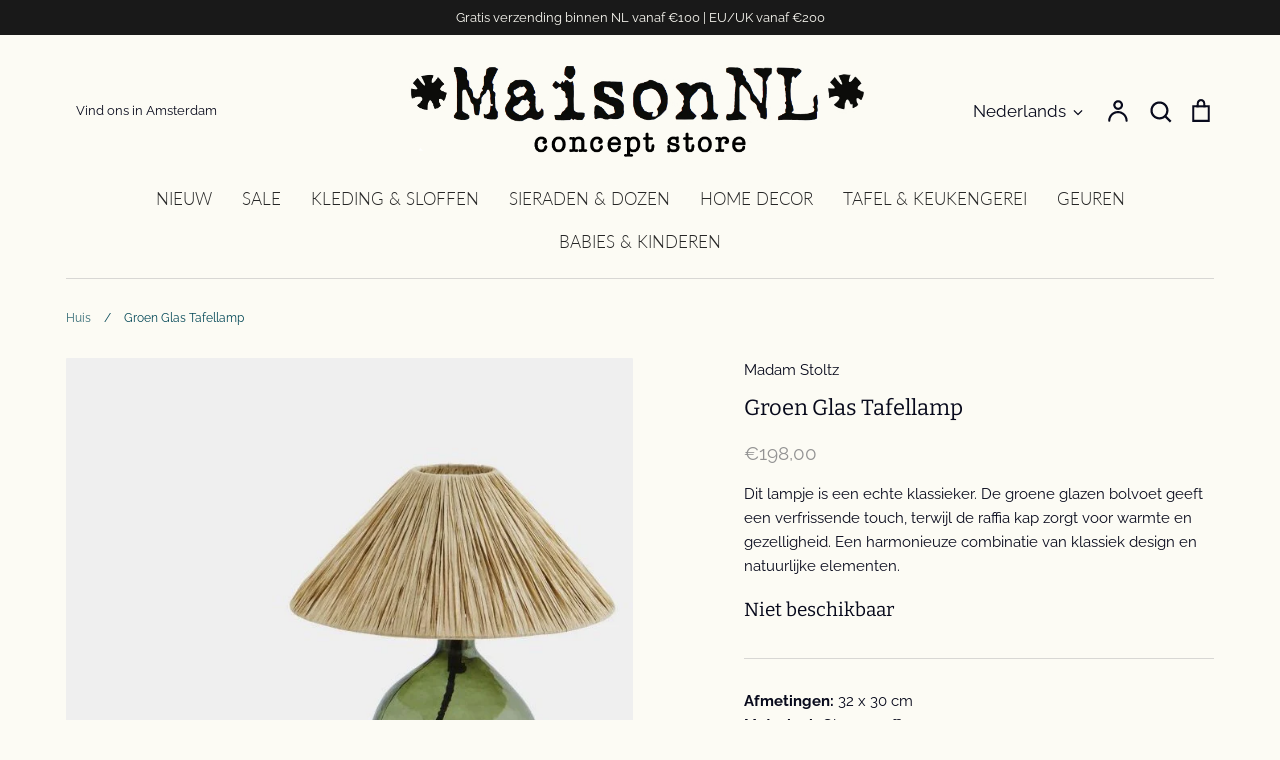

--- FILE ---
content_type: text/javascript
request_url: https://maisonnl.com/cdn/shop/t/7/compiled_assets/scripts.js?v=3438
body_size: -339
content:
(function(){var __sections__={};(function(){for(var i=0,s=document.getElementById("sections-script").getAttribute("data-sections").split(",");i<s.length;i++)__sections__[s[i]]=!0})(),function(){if(__sections__["product-recommendations"])try{let loadProductRecommendations2=function(){const{limit,url}=sectionEl.dataset;fetch(sectionEl.dataset.url).then(response=>response.text()).then(responseText=>{const div=document.createElement("div");div.innerHTML=responseText;const rec=div.querySelector(".product-recommendations");rec&&rec.innerHTML.trim().length&&(document.querySelector(".product-recommendations").innerHTML=rec.innerHTML),theme.initProductTitleAlignmentWatcher(sectionEl,".productRecommendations")}).catch(error=>{console.log(error)})};var loadProductRecommendations=loadProductRecommendations2;const sectionEl=document.querySelector(".product-recommendations");document.addEventListener("shopify:section:load",e=>{sectionEl.dataset.sectionId===e.detail.sectionId&&loadProductRecommendations2()}),document.addEventListener("DOMContentLoaded",loadProductRecommendations2)}catch(e){console.error(e)}}()})();
//# sourceMappingURL=/cdn/shop/t/7/compiled_assets/scripts.js.map?v=3438
